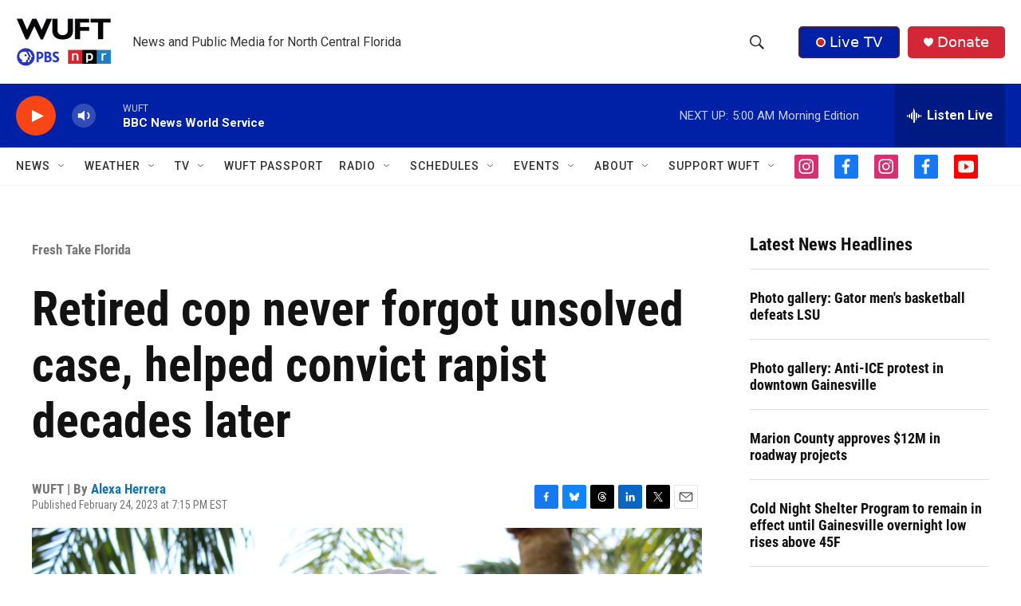

--- FILE ---
content_type: text/html; charset=utf-8
request_url: https://www.google.com/recaptcha/api2/aframe
body_size: 267
content:
<!DOCTYPE HTML><html><head><meta http-equiv="content-type" content="text/html; charset=UTF-8"></head><body><script nonce="h-EaAV4iKMHPbEN2pXcvJA">/** Anti-fraud and anti-abuse applications only. See google.com/recaptcha */ try{var clients={'sodar':'https://pagead2.googlesyndication.com/pagead/sodar?'};window.addEventListener("message",function(a){try{if(a.source===window.parent){var b=JSON.parse(a.data);var c=clients[b['id']];if(c){var d=document.createElement('img');d.src=c+b['params']+'&rc='+(localStorage.getItem("rc::a")?sessionStorage.getItem("rc::b"):"");window.document.body.appendChild(d);sessionStorage.setItem("rc::e",parseInt(sessionStorage.getItem("rc::e")||0)+1);localStorage.setItem("rc::h",'1768979414572');}}}catch(b){}});window.parent.postMessage("_grecaptcha_ready", "*");}catch(b){}</script></body></html>